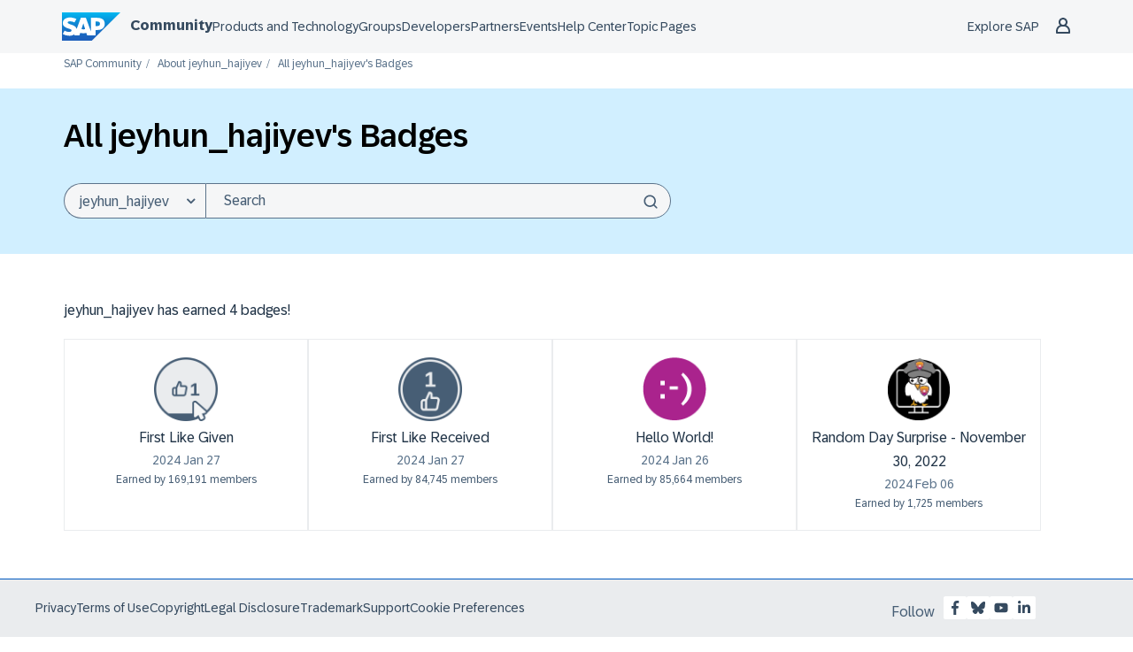

--- FILE ---
content_type: application/x-javascript
request_url: https://www.sap.com/sharedlibs/globaltop/script-latest.min.js
body_size: 3204
content:
(()=>{"use strict";function t(t){try{const e=window.location.hostname.toLowerCase();let o,s=`country=${t}; path=/;`;window.SAP?.global?.cookieDomain?o=window.SAP?.global?.cookieDomain:e.endsWith(".sap.com")?o=".sap.com":e.endsWith(".sap.corp")?o=".sap.corp":e.endsWith(".cloud.sap")?o=".cloud.sap":e.endsWith(".sap.cn")&&(o=".sap.cn"),o&&(s+=`domain=${o};`),document.cookie=s}catch(t){window.console.log(`Error setting country: ${t}`)}}const e=JSON.parse('[{"domains":["account.sap.com"],"script":"account.sap.com","testScript":"account.sap.com"},{"domains":["ccs.services.sap.com"],"script":"ccs.services.sap.com","testScript":"ccs.services.sap.com"},{"domains":["api.sap.com","hub.sap.com"],"script":"api.sap.com","testScript":"api.sap.com"},{"domains":["apphaus.sap.com"],"script":"apphaus.sap.com","testScript":"test-apphaus.sap.com"},{"domains":["brand.sap.com"],"script":"sap-brandtools.com","testScript":"sap-brandtools.com"},{"domains":["btpcockpit.com"],"script":"btpcockpit.com","testScript":"test-btpcockpit.com"},{"domains":["build.cloud.sap"],"script":"build.cloud.sap","testScript":"build.cloud.sap"},{"domains":["built-in-support.sap.com"],"script":"built-in-support.sap.com","testScript":"built-in-support.sap-test.com"},{"domains":["community.sap.com"],"script":"sap-community.com","testScript":"test-sap-community.com"},{"domains":["www.concur.com"],"script":"concur.com","testScript":"concur-test.com"},{"domains":["deloscloud.de"],"script":"deloscloud.de","testScript":"test-deloscloud.de"},{"domains":["discovery-center.cloud.sap"],"script":"discovery-center.cloud.sap","testScript":"discovery-center.cloud.sap"},{"domains":["emarsys.com","emarsystest.com"],"script":"emarsys","testScript":"emarsys-test"},{"domains":["www.fieldglass.net"],"script":"fieldglass.net","testScript":"test-fieldglass.net"},{"domains":["www.the-future-of-commerce.com"],"script":"the-future-of-commerce.com","testScript":"the-future-of-commerce.com"},{"domains":["gigyademo.com","downloads.gigya.com"],"script":"gigya.com","testScript":"test-gigya.com"},{"domains":["console.gigya.com"],"script":"console.gigya.com","testScript":"test-console.gigya.com"},{"domains":["help.sap.com"],"script":"help.sap.com","testScript":"test-help.sap.com"},{"domains":["jobs.sap.com"],"script":"jobs.sap.com","testScript":"jobs.sap.com"},{"domains":["landscape-hub.com"],"script":"landscape-hub.com","testScript":"landscape-hub.com"},{"domains":["learning.sap.com"],"script":"learning.sap.com","testScript":"learning-test.sap.com"},{"domains":["news.sap.com"],"script":"news.sap.com","testScript":"news.sap.com"},{"domains":["pages.community.sap.com"],"script":"pages.community.sap.com","testScript":"test-pages.community.sap.com"},{"domains":["partneredge.sap.com"],"script":"partneredge.sap.com","testScript":"test-partneredge.sap.com"},{"domains":["profile.sap.com"],"script":"profile.sap.com","testScript":"test-profile.sap.com"},{"domains":["roadmaps.sap.com","solutionscout.sap.com"],"script":"roadmaps.sap.com","testScript":"roadmaps.sap.com"},{"domains":["partnerfinder.sap.com","partnerbenefitscatalog.sap.com"],"script":"sap-partnerfinder.com","testScript":"sap-partnerfinder.com"},{"domains":["support.sap.com","store.sap.com","www.developers.sap.com"],"script":"sapshared.com","testScript":"test-sapshared.com"},{"domains":["ui5.sap.com"],"script":"ui5.sap.com","testScript":"test-ui5.sap.com"},{"domains":["www.sap.cn"],"script":"sap.cn","testScript":"test-sap.cn"},{"domains":["www.sap.com"],"script":"sap.com","testScript":"saptest.com"},{"domains":["me.sap.com"],"script":"me.sap.com","testScript":"me-test.sap.com"},{"domains":["service.ariba.com"],"script":"service.ariba.com","testScript":"test-service.ariba.com"},{"domains":["signavio.com"],"script":"signavio.com","testScript":"signavio.com"},{"domains":["editor.signavio.com"],"script":"editor.signavio.com","testScript":"editor.signavio.com"},{"domains":["process-insights.cloud.sap.com"],"script":"process-insights.cloud.sap.com","testScript":"test-process-insights.cloud.sap.com"},{"domains":["taulia.com"],"script":"taulia.sap.com","testScript":"taulia.sap.com"},{"domains":["sap_rainfocus.com"],"script":"sap_rainfocus.com","testScript":"sap_rainfocus.com"},{"domains":["training.sap.com"],"script":"training.sap.com","testScript":"training.sap.com"},{"domains":["developer.concur.com"],"script":"developer.concur.com","testScript":"developer.concur.com"},{"domains":["concursolutions.com"],"script":"concursolutions.com","testScript":"concursolutionstest.com"},{"domains":["tripit.com"],"script":"tripit.com","testScript":"tripittest.com"},{"domains":["btp-ai-bp.docs.sap"],"script":"sap-btp-ai-best-practices.com","testScript":"test-sap-btp-ai-best-practices.com"},{"domains":["procurement.cloud.sap"],"script":"procurement.cloud.sap","testScript":"test-procurement.cloud.sap"},{"domains":["portal.commerce.ondemand.com"],"script":"portal.commerce.ondemand.com","testScript":"test-portal.commerce.ondemand.com"},{"domains":["store.leanix.net"],"script":"leanix-extension-hub","testScript":"test-leanix-extension-hub"},{"domains":["www.leanix.net"],"script":"leanix.net","testScript":"test-leanix.net"}]'),o=()=>window.SAP?.shared?.utils?.getCountryCode()||"(NULL)",s=t=>t in{AE:1,AR:1,AT:1,AU:1,AX:1,AZ:1,BE:1,BG:1,BL:1,BR:1,CA:1,CH:1,CO:1,CR:1,CY:1,CZ:1,DE:1,DK:1,EE:1,ES:1,FI:1,FR:1,GB:1,GF:1,GP:1,GR:1,HR:1,HU:1,IE:1,IL:1,IN:1,IS:1,IT:1,JP:1,KE:1,KR:1,LI:1,LT:1,LU:1,LV:1,MA:1,MF:1,MQ:1,MT:1,MX:1,MY:1,NG:1,NL:1,NO:1,PA:1,PE:1,PH:1,PL:1,PT:1,QA:1,RE:1,RO:1,RS:1,SA:1,SE:1,SG:1,SI:1,SK:1,TF:1,TH:1,TR:1,US:1,VN:1,ZA:1,"(NULL)":1},c=()=>{window.isConsentEnabled=((t,e,c)=>{const n=s(o());try{c=c?JSON.parse(c):null}catch(t){console.log(t)}return(t,o)=>{if(0===(o=Number(o)))return!0;if(!e)return!n;if(!c)return e.indexOf(o)>=0;const s=function(t,e){let o;for(let t in c)if(Number(c[t].value)===e){o=c[t].domains;break}return Number(o?.[t])}(t,o);return 1===s}})(document.cookie,(()=>{const t=new RegExp("(^| )notice_gdpr_prefs=([^;]+)"),e=document.cookie.match(t);return e?e[2]:null})(),localStorage.getItem("optout_domains"))},n=t=>{"submit_preferences"===(t=>{try{return JSON.parse(t).message}catch(t){return""}})(t.data)&&window.pendingUserConsent&&setTimeout((()=>{c(),window.pendingUserConsent=!1,document.dispatchEvent(new Event("setUserConsent"))}),window.top===window?500:1e3)},i=(t,e)=>{const o=document.createElement("script");o.type="text/javascript",o.src=t,o.async=!1,e.insertAdjacentElement("afterend",o)},r=(t,e,o)=>{window.isConsentEnabled(e,0)?i(t,o):(window.SAP=window.SAP||{},window.SAP.analytic_blocked=!0,document.dispatchEvent(new CustomEvent("analytic_blocked")))};window.SAP=window.SAP||{},window.SAP.shared=window.SAP.shared||{},window.SAP.shared.utils=window.SAP.shared.utils||{},window.SAP.shared.utils.getCountryCode=function(){const t=document.cookie.match("country=([^;]+)");return t?t[1]:null},window.SAP.shared.utils.getCountryCode()||function(){try{const e=window.SAP?.global?.countryCode;if(e)return void t(e.toUpperCase());const o=function(){const t=!1!==window.SAP?.global?.isProd?"":"-qa";return`${!0===window.SAP?.global?.isRelativeGeoIP?window.location.origin:`https://www${t}.sap.com`}/geo-ip`}(),s=new XMLHttpRequest;if(s.open("GET",o,!1),s.send(),200===s.status){const e=s.getResponseHeader("ew_country");e&&t(e.toUpperCase())}}catch(t){window.console.log(`Error occurred: ${t}`)}}(),function(){const t=window.SAP?.shared?.utils?.getCountryCode(),o=window.SAP?.global?.trustArc?.domain,s=!1!==window.SAP?.global?.isProd,c=e.find((t=>t.domains.includes(o)))?.[s?"script":"testScript"];!["RU"].includes(t)&&c&&(function(t,e){const o=encodeURIComponent(window.SAP?.global?.trustArc?.privacyPolicyLink||"https://www.sap.com/about/legal/privacy.html"),s=window.SAP?.global?.trustArc?.parentDomainCookie?"&pcookie":"",c=window.SAP?.global?.trustArc?.cookieLink,n=c?`&cookieLink=${encodeURIComponent(c)}`:"",i=t?`&country=${t}`:"",r=window.SAP?.global?.trustArc?.language,a=`//consent.trustarc.com/notice?domain=${e}&c=teconsent&gtm=1${s}&js=nj&noticeType=bb&pn=1-0${i}&text=true${n}&privacypolicylink=${o}${r?`&language=${r}`:""}`,p=document.createElement("script");if(p.setAttribute("type","text/javascript"),p.setAttribute("async",""),p.setAttribute("crossorigin",""),p.setAttribute("src",a),document.head.appendChild(p),!1===window.SAP?.global?.trustArc?.createCodeWrappers)return;const d=document.createElement("div"),m=document.createElement("div");if(d.setAttribute("role","banner"),d.id="consent_blackbar",m.id="teconsent",document.body)document.body.appendChild(d),document.body.appendChild(m);else{function u(t,e){document.body&&(e.disconnect(),document.body.appendChild(d),document.body.appendChild(m))}new MutationObserver(u).observe(document.documentElement,{childList:!0,subtree:!0})}}(t,c),function(){function t(){sessionStorage.setItem("referrerBeforeTrustArcReloadUpdateTime",(new Date).getTime().toString()),window.pendingUserConsent||(sessionStorage.setItem("referrerBeforeTrustArcReload",document.referrer),window.location.reload())}window.addEventListener("message",(e=>{if(-1===e.origin.indexOf("consent-pref.trustarc.com"))return;let o=e.data;if("string"==typeof o)try{o=JSON.parse(o)}catch{return}"object"==typeof o&&null!==o&&"send_tracker_list"===o.message&&t()})),document.addEventListener("click",(e=>{e.target.matches("#truste-consent-button")&&t()}))}(),document.addEventListener("readystatechange",(()=>{"complete"===document.readyState&&setTimeout((()=>{class t{static getInstance(){return window.__trusteObserver__||(window.__trusteObserver__=new t),window.__trusteObserver__}subscribe(t){this.callback=t,this.dispatched&&this.callback()}dispatch(){this.callback&&this.callback(),this.dispatched=!0}}t.getInstance().dispatch(),document.dispatchEvent(new CustomEvent("enableCookiePreferences"))}),1e3)}))),function(t){return t in{US:1,MA:1,MX:1,SG:1,ZA:1,AU:1}}(t)&&function(){function t(){return!document.cookie.match("notice_gdpr_prefs=([^;]+)")}function e(){const e=0===document.querySelectorAll('iframe[src^="https://consent-pref.trustarc.com"]').length;return window.truste&&t()&&e}function o(){window.setTimeout((()=>{if(e()){const t=window.truste.util.createHighestLevelCookie();window.truste?.util?.createPreferenceFromCookieValue(t),sessionStorage.setItem("referrerBeforeTrustArcReloadUpdateTime",(new Date).getTime().toString()),window.pendingUserConsent||(sessionStorage.setItem("referrerBeforeTrustArcReload",document.referrer),location.reload())}}),8e3)}t()&&document.addEventListener("click",(t=>{if(t.target.matches('a:not([href^="#"])')&&e()){const t=window.truste.util.createHighestLevelCookie();window.truste?.util?.createPreferenceFromCookieValue(t),window.pendingUserConsent||window.setTimeout((()=>location.reload()),500)}})),"complete"===document.readyState?o():window.addEventListener("load",o)}()}(),window.isConsentEnabled||c(),window.SAP.global.applyConsentNoPageReload&&(()=>{const t=o(),e=document.cookie,c=/notice_gdpr_prefs=([^;]+)/.exec(e)||"",i=t?-1!==t.indexOf("NULL")||s(t):!e||/\bnotice_behavior=\bexpressed\b/.exec(e);if(c||void 0!==window.pendingUserConsent)return window.top.removeEventListener("message",n),void(window.pendingUserConsent=!1);i&&window.top.addEventListener("message",n),window.pendingUserConsent=i})(),(()=>{const t=window.SAP?.global?.tagManagerUrl;if(!t)return;const e=new URL(`${t.startsWith("//")?"https:":""}${t}`).host,o=["www.sap.com"].some((t=>e.endsWith(t))),s=document.currentScript;o?i(t,s):window.pendingUserConsent?document.addEventListener("setUserConsent",(()=>r(t,e,s))):r(t,e,s)})()})();